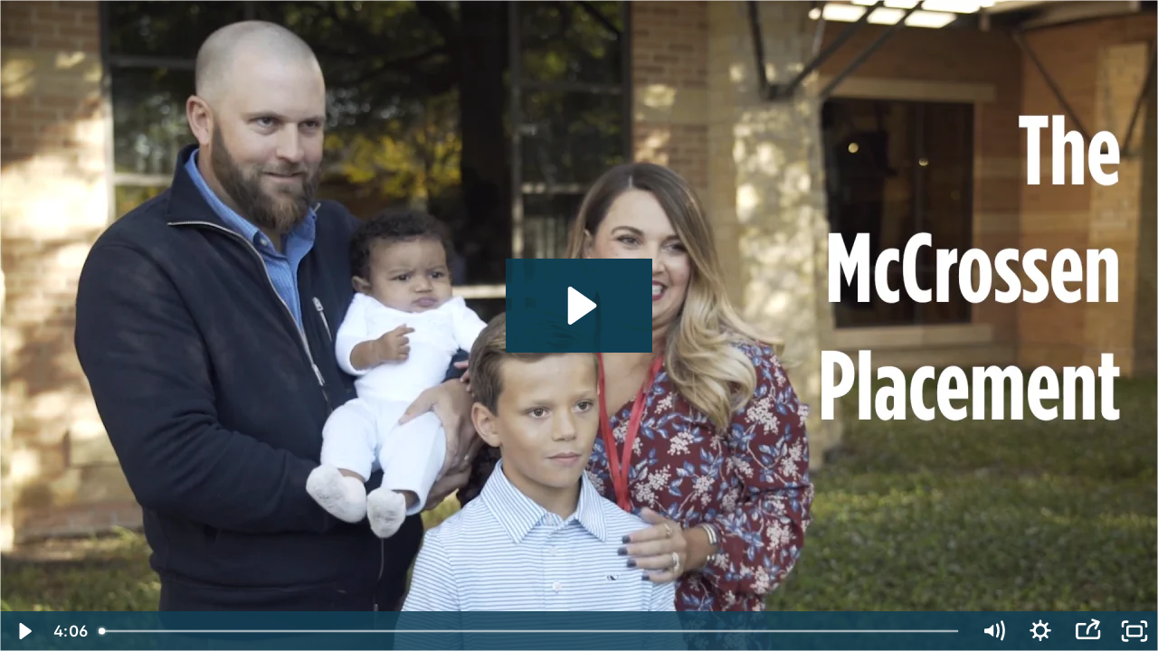

--- FILE ---
content_type: text/html; charset=utf-8
request_url: https://fast.wistia.net/embed/iframe/8x8h0jn4eh
body_size: 2321
content:
<!DOCTYPE html>
<html>
<head>
<meta content='width=device-width, user-scalable=no' name='viewport'>
<meta content='noindex' name='robots'>
<meta content='noindex,indexifembedded' name='googlebot'>
<title>The McCrossen Placement</title>
<link rel="alternate" type="application/json+oembed" href="https://fast.wistia.com/oembed.json?url=https%3A%2F%2Ffast.wistia.com%2Fembed%2Fiframe%2F8x8h0jn4eh" title="The McCrossen Placement" />
<meta name="twitter:card" content="player" />
<meta name="twitter:site" content="@gladney_center" />
<meta name="twitter:title" content="The McCrossen Placement" />
<meta name="twitter:url" content="https://fast.wistia.net/embed/iframe/8x8h0jn4eh?twitter=true" />
<meta name="twitter:description" content="4 min 06 sec video" />
<meta name="twitter:image" content="https://embed-ssl.wistia.com/deliveries/7b4d2f2823ca54c5ea250e6285f2dd06/file." />
<meta name="twitter:player" content="https://fast.wistia.net/embed/iframe/8x8h0jn4eh?twitter=true" />
<meta name="twitter:player:width" content="435" />
<meta name="twitter:player:height" content="245" />

<script>
  window._inWistiaIframe = true;
</script>
<style>
  html, body {margin:0;padding:0;overflow:hidden;height:100%;}
  object {border:0;}
  #wistia_video,.wistia_embed {height:100%;width:100%;}
</style>
</head>
<body>
<script>
  function addWindowListener (type, callback) {
    if (window.addEventListener) {
      window.addEventListener(type, callback, false);
    } else if (window.attachEvent) {
      window.attachEvent('on' + type, callback);
    }
  }
  
  window.wistiaPostMessageQueue = [];
  addWindowListener('message', function (event) {
    if (!window._wistiaHasInitialized) {
      wistiaPostMessageQueue.push(event);
    }
  });
</script>
<link as='script' crossorigin='anonymous' href='//fast.wistia.net/assets/external/insideIframe.js' rel='modulepreload'>
<script async src='//fast.wistia.net/assets/external/E-v1.js'></script>
<div class='wistia_embed' id='wistia_video'></div>
<script>
  const swatchPreference =  true;
  if (swatchPreference) {
    document.getElementById('wistia_video').innerHTML = '<div class="wistia_swatch" style="height:100%;left:0;opacity:0;overflow:hidden;position:absolute;top:0;transition:opacity 200ms;width:100%;"><img src="https://fast.wistia.net/embed/medias/8x8h0jn4eh/swatch" style="filter:blur(5px);height:100%;object-fit:contain;width:100%;" alt="" aria-hidden="true" onload="this.parentNode.style.opacity=1;" /></div>';
  }
</script>
<script>
  window._wq = window._wq || [];
  window._wq.push(function (W) {
    W.iframeInit({"accountId":198593,"accountKey":"wistia-production_198593","analyticsHost":"https://distillery.wistia.net","formsHost":"https://app.wistia.com","formEventsApi":"/form-stream/1.0.0","aspectRatio":1.7777777777777777,"assets":[{"is_enhanced":false,"type":"original","slug":"original","display_name":"Original File","details":{},"width":1920,"height":1080,"size":472389144,"bitrate":14968,"public":true,"status":2,"progress":1.0,"url":"https://embed-ssl.wistia.com/deliveries/ba9e8d3e6eb2298367b680e56b1528f0.bin","created_at":1542323280},{"is_enhanced":false,"type":"iphone_video","slug":"mp4_h264_632k","display_name":"360p","details":{},"container":"mp4","codec":"h264","width":640,"height":360,"ext":"mp4","size":19943923,"bitrate":632,"public":true,"status":2,"progress":1.0,"metadata":{"max_bitrate":175129,"average_bitrate":86143,"early_max_bitrate":175129},"url":"https://embed-ssl.wistia.com/deliveries/30f922d72c908eb4083cb2fabeaf8a38aa533917.bin","created_at":1542323280,"segment_duration":3,"opt_vbitrate":1200},{"is_enhanced":false,"type":"mp4_video","slug":"mp4_h264_296k","display_name":"224p","details":{},"container":"mp4","codec":"h264","width":400,"height":224,"ext":"mp4","size":9339750,"bitrate":296,"public":true,"status":2,"progress":1.0,"metadata":{"max_bitrate":11969,"average_bitrate":11700,"early_max_bitrate":13536},"url":"https://embed-ssl.wistia.com/deliveries/6de53180f2d2afb9857653dd1b5239500a1c56dd.bin","created_at":1542323280,"segment_duration":3,"opt_vbitrate":300},{"is_enhanced":false,"type":"md_mp4_video","slug":"mp4_h264_845k","display_name":"540p","details":{},"container":"mp4","codec":"h264","width":960,"height":540,"ext":"mp4","size":26690755,"bitrate":845,"public":true,"status":2,"progress":1.0,"metadata":{"max_bitrate":146325,"average_bitrate":113998,"early_max_bitrate":219900},"url":"https://embed-ssl.wistia.com/deliveries/d1be66f1998ae41d42271dba139bf61b35546dd8.bin","created_at":1542323280,"segment_duration":3,"opt_vbitrate":1800},{"is_enhanced":false,"type":"hd_mp4_video","slug":"mp4_h264_1283k","display_name":"720p","details":{},"container":"mp4","codec":"h264","width":1280,"height":720,"ext":"mp4","size":40492444,"bitrate":1283,"public":true,"status":2,"progress":1.0,"metadata":{"max_bitrate":213171,"average_bitrate":171181,"early_max_bitrate":330612},"url":"https://embed-ssl.wistia.com/deliveries/c7152cbd7bf5d5082334809e8aaf60bb784afc0d.bin","created_at":1542323280,"segment_duration":3,"opt_vbitrate":3750},{"is_enhanced":false,"type":"hd_mp4_video","slug":"mp4_h264_2782k","display_name":"1080p","details":{},"container":"mp4","codec":"h264","width":1920,"height":1080,"ext":"mp4","size":87786270,"bitrate":2782,"public":true,"status":2,"progress":1.0,"metadata":{"max_bitrate":414789,"average_bitrate":367182,"early_max_bitrate":642941},"url":"https://embed-ssl.wistia.com/deliveries/fbc7f1d72ce7daaff6153185a5eb39e365bd5631.bin","created_at":1542323280,"segment_duration":3,"opt_vbitrate":5625},{"is_enhanced":false,"type":"storyboard","slug":"storyboard_2000x2260","display_name":"Storyboard","details":{},"width":2000,"height":2260,"ext":"jpg","size":730500,"bitrate":0,"public":true,"status":2,"progress":1.0,"metadata":{"frame_width":200,"frame_height":113,"frame_count":200,"aspect_ratio":1.7777777777777777},"url":"https://embed-ssl.wistia.com/deliveries/ca1a996856012cf5e1c66b3a1134145b50eb608d.bin","created_at":1542323280},{"is_enhanced":false,"type":"still_image","slug":"still_image_1920x1080","display_name":"Thumbnail Image","details":{},"width":1920,"height":1080,"size":2707552,"bitrate":0,"public":true,"status":2,"progress":1.0,"url":"https://embed-ssl.wistia.com/deliveries/7b4d2f2823ca54c5ea250e6285f2dd06.bin","created_at":1554911009}],"branding":false,"createdAt":1542323280,"distilleryUrl":"https://distillery.wistia.com/x","duration":246.497,"enableCustomerLogo":true,"firstEmbedForAccount":false,"firstShareForAccount":false,"availableTranscripts":[],"hashedId":"8x8h0jn4eh","mediaId":38152071,"mediaKey":"wistia-production_38152071","mediaType":"Video","name":"The McCrossen Placement","preloadPreference":"","progress":1.0,"protected":false,"projectId":9044065,"seoDescription":"an AdoptED Videos Folder video","showAbout":true,"status":2,"type":"Video","playableWithoutInstantHls":true,"stats":{"loadCount":313219,"playCount":2047,"uniqueLoadCount":214202,"uniquePlayCount":1914,"averageEngagement":0.599963},"trackingTransmitInterval":20,"liveStreamEventDetails":null,"integrations":{"hubspot_v2":true,"google_analytics4":true},"hls_enabled":true,"embed_options":{"opaqueControls":false,"playerColor":"113f55","playerColorGradient":{"on":false,"colors":[["#f18465",0],["#ffeacb",1]]},"plugin":{"googleAnalytics4":{"on":true,"measurementId":"G-L5608K43PW","usePageGA4Config":false},"share":{"channels":"email-facebook-twitter-linkedIn","pageTitle":"McCrossen Family Placement Branded","pageUrl":"https://gladney.wistia.com/medias/8x8h0jn4eh","tweetText":"{video_name}","overrideUrl":"false","on":"true","conversionOpportunityKey":"wistia-production_3215116"}},"volumeControl":"true","fullscreenButton":"true","controlsVisibleOnLoad":"true","bpbTime":"false","anonymizeIp":true,"vulcan":true,"branding":"false","showCustomerLogo":"false","stillUrl":"https://embed-ssl.wistia.com/deliveries/7b4d2f2823ca54c5ea250e6285f2dd06.png","unalteredStillImageAsset":{"url":"https://embed-ssl.wistia.com/deliveries/7b4d2f2823ca54c5ea250e6285f2dd06.png","width":"1920","height":"1080"},"newRoundedIcons":true,"shouldShowCaptionsSettings":true},"embedOptions":{"opaqueControls":false,"playerColor":"113f55","playerColorGradient":{"on":false,"colors":[["#f18465",0],["#ffeacb",1]]},"plugin":{"googleAnalytics4":{"on":true,"measurementId":"G-L5608K43PW","usePageGA4Config":false},"share":{"channels":"email-facebook-twitter-linkedIn","pageTitle":"McCrossen Family Placement Branded","pageUrl":"https://gladney.wistia.com/medias/8x8h0jn4eh","tweetText":"{video_name}","overrideUrl":"false","on":"true","conversionOpportunityKey":"wistia-production_3215116"}},"volumeControl":"true","fullscreenButton":"true","controlsVisibleOnLoad":"true","bpbTime":"false","anonymizeIp":true,"vulcan":true,"branding":"false","showCustomerLogo":"false","stillUrl":"https://embed-ssl.wistia.com/deliveries/7b4d2f2823ca54c5ea250e6285f2dd06.png","unalteredStillImageAsset":{"url":"https://embed-ssl.wistia.com/deliveries/7b4d2f2823ca54c5ea250e6285f2dd06.png","width":"1920","height":"1080"},"newRoundedIcons":true,"shouldShowCaptionsSettings":true}}, {});
    window._wistiaHasInitialized = true;
  });
</script>
</body>
</html>
